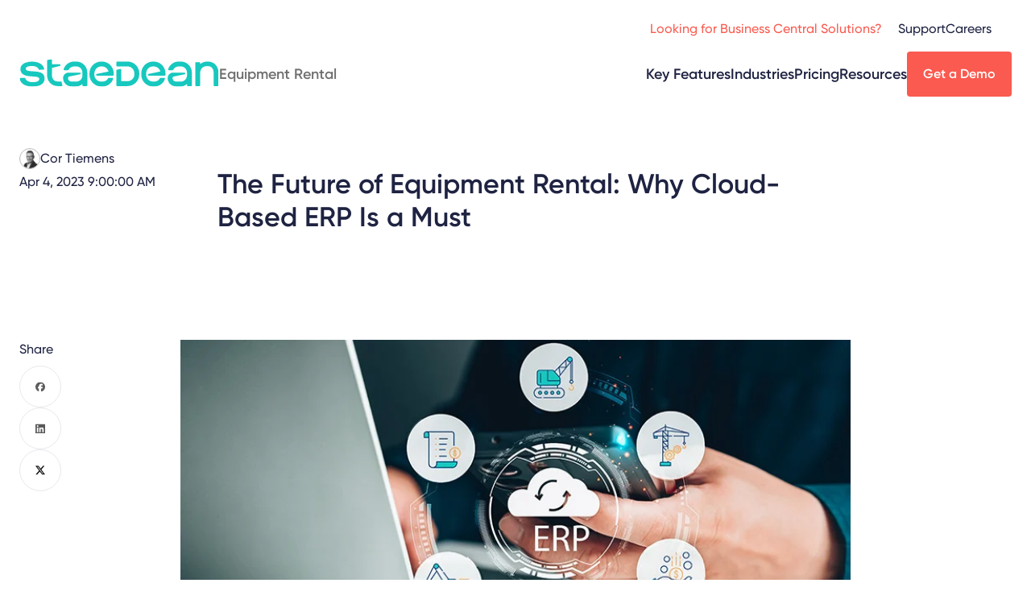

--- FILE ---
content_type: text/html; charset=UTF-8
request_url: https://staedean.com/rental/blog/what-cloud-means-to-your-rental-business
body_size: 11237
content:
<!doctype html><html class="lang-en" lang="en"><head>
    <meta charset="utf-8">
    <title>Cloud-Based ERP: Everything Equipment Rental Companies Must Know</title>
    <link rel="icon" type="image/png" href="https://staedean.com/hubfs/Dev-assets/favicon-96x96.png" sizes="96x96">
    <link rel="shortcut icon" href="https://staedean.com/hubfs/Dev-assets/favicon.ico">

    <meta name="description" content="Here's everything equipment rental companies must know about cloud-based rental ERP software—its importance, benefits, and future-proofing capabilities.">
    
    
    <script type="application/ld+json">
{
  "mainEntityOfPage" : {
    "@type" : "WebPage",
    "@id" : "https://staedean.com/rental/blog/what-cloud-means-to-your-rental-business"
  },
  "headline" : "Cloud-Based ERP: Everything Equipment Rental Companies Must Know",
  "datePublished" : "April 4, 2023 7:00:00 AM Z",
  "dateModified" : "March 4, 2025 7:45:05 AM Z",
  "publisher" : {
    "name" : "STAEDEAN",
    "logo" : {
      "url" : "https://2697631.fs1.hubspotusercontent-na1.net/hubfs/2697631/staedean-logo-teal.svg",
      "@type" : "ImageObject"
    },
    "@type" : "Organization"
  },
  "@context" : "https://schema.org",
  "@type" : "WebPage"
}
</script>
    
    
    
    
    <meta name="viewport" content="width=device-width, initial-scale=1">

    
    <meta property="og:description" content="Here's everything equipment rental companies must know about cloud-based rental ERP software—its importance, benefits, and future-proofing capabilities.">
    <meta property="og:title" content="Cloud-Based ERP: Everything Equipment Rental Companies Must Know">
    <meta name="twitter:description" content="Here's everything equipment rental companies must know about cloud-based rental ERP software—its importance, benefits, and future-proofing capabilities.">
    <meta name="twitter:title" content="Cloud-Based ERP: Everything Equipment Rental Companies Must Know">

    

    
    <style>
a.cta_button{-moz-box-sizing:content-box !important;-webkit-box-sizing:content-box !important;box-sizing:content-box !important;vertical-align:middle}.hs-breadcrumb-menu{list-style-type:none;margin:0px 0px 0px 0px;padding:0px 0px 0px 0px}.hs-breadcrumb-menu-item{float:left;padding:10px 0px 10px 10px}.hs-breadcrumb-menu-divider:before{content:'›';padding-left:10px}.hs-featured-image-link{border:0}.hs-featured-image{float:right;margin:0 0 20px 20px;max-width:50%}@media (max-width: 568px){.hs-featured-image{float:none;margin:0;width:100%;max-width:100%}}.hs-screen-reader-text{clip:rect(1px, 1px, 1px, 1px);height:1px;overflow:hidden;position:absolute !important;width:1px}
</style>

<link rel="stylesheet" href="https://staedean.com/hubfs/hub_generated/template_assets/1/169152225314/1769011363874/template_blogList.min.css">
<link rel="stylesheet" href="https://staedean.com/hubfs/hub_generated/template_assets/1/170866821739/1769011362649/template_tplBlog.min.css">
<link rel="stylesheet" href="https://staedean.com/hubfs/hub_generated/template_assets/1/169154207065/1769011363955/template_layout.min.css">
<link rel="stylesheet" href="https://staedean.com/hubfs/hub_generated/template_assets/1/169152023938/1769011358229/template_main.min.css">


<link rel="stylesheet" href="https://staedean.com/hubfs/hub_generated/module_assets/1/169151619074/1768832444255/module_header.min.css">
<link rel="stylesheet" href="https://staedean.com/hubfs/hub_generated/template_assets/1/169154206751/1769011365104/template_pageHeader.min.css">
<link rel="stylesheet" href="https://staedean.com/hubfs/hub_generated/template_assets/1/169152216208/1769011363446/template_cta.min.css">
<link rel="stylesheet" href="https://staedean.com/hubfs/hub_generated/template_assets/1/169152225316/1769011364325/template_breadcrumbs.min.css">
<link rel="stylesheet" href="https://staedean.com/hubfs/hub_generated/template_assets/1/169154206757/1769011371698/template_video.min.css">
<link rel="stylesheet" href="https://staedean.com/hubfs/hub_generated/template_assets/1/194313000052/1769011361361/template_videoYt.min.css">
<link rel="stylesheet" href="https://staedean.com/hubfs/hub_generated/template_assets/1/169151619100/1769011364987/template_banner.min.css">
<link rel="stylesheet" href="https://staedean.com/hubfs/hub_generated/template_assets/1/169152023814/1769011370969/template_uspList.min.css">
<link rel="stylesheet" href="https://staedean.com/hubfs/hub_generated/template_assets/1/169152020400/1769011368782/template_form.min.css">
    <script type="application/ld+json">
{
  "mainEntityOfPage" : {
    "@type" : "WebPage",
    "@id" : "https://staedean.com/rental/blog/what-cloud-means-to-your-rental-business"
  },
  "author" : {
    "name" : "Cor Tiemens",
    "url" : "https://staedean.com/rental/blog/author/cor-tiemens",
    "@type" : "Person"
  },
  "headline" : "Cloud-Based ERP: Everything Equipment Rental Companies Must Know",
  "datePublished" : "2023-04-04T07:00:00.000Z",
  "dateModified" : "2025-03-04T07:45:05.146Z",
  "publisher" : {
    "name" : "STAEDEAN",
    "logo" : {
      "url" : "https://staedean.com/hubfs/General/Logos/Staedean-logo-320x80.png",
      "@type" : "ImageObject"
    },
    "@type" : "Organization"
  },
  "@context" : "https://schema.org",
  "@type" : "BlogPosting",
  "image" : [ "https://staedean.com/hubfs/Equipment-Rental/Blog%20banners/Cloud-Based%20Rental%20ERP%20Software-%20The%20What%2c%20Why%2c%20and%20Benefits.jpg" ]
}
</script>


    

<!-- Google Tag Manager -->
<script>(function(w,d,s,l,i){w[l]=w[l]||[];w[l].push({'gtm.start':
new Date().getTime(),event:'gtm.js'});var f=d.getElementsByTagName(s)[0],
j=d.createElement(s),dl=l!='dataLayer'?'&l='+l:'';j.async=true;j.src=
'https://www.googletagmanager.com/gtm.js?id='+i+dl;f.parentNode.insertBefore(j,f);
})(window,document,'script','dataLayer','GTM-5WK7BV');</script>
<!-- End Google Tag Manager -->
<meta name="google-site-verification" content="huQAWxUscyC_Qs6N_WUcgS1964WdVwWJIYs1X6Vcz70">
<script type="application/ld+json">
    {
      "@context" : "https://schema.org",
      "@type" : "WebSite",
      "name" : "STAEDEAN",
      "url" : "https://staedean.com/"
    }
  </script>
<script type="application/ld+json">
    {
      "@context" : "https://schema.org",
      "@type" : "Brand",
      "name" : "STAEDEAN",
      "logo": "https://staedean.com/hubfs/raw_assets/public/StaedeanTheme/images/staedean-logo-teal.svg",
      "url" : "https://staedean.com/"
    }
  </script>

<meta property="og:image" content="https://staedean.com/hubfs/Equipment-Rental/Blog%20banners/Cloud-Based%20Rental%20ERP%20Software-%20The%20What%2c%20Why%2c%20and%20Benefits.jpg">
<meta property="og:image:width" content="800">
<meta property="og:image:height" content="420">
<meta property="og:image:alt" content="Cloud-based equipment rental ERP with the different rental processes it can handle">
<meta name="twitter:image" content="https://staedean.com/hubfs/Equipment-Rental/Blog%20banners/Cloud-Based%20Rental%20ERP%20Software-%20The%20What%2c%20Why%2c%20and%20Benefits.jpg">
<meta name="twitter:image:alt" content="Cloud-based equipment rental ERP with the different rental processes it can handle">

<meta property="og:url" content="https://staedean.com/rental/blog/what-cloud-means-to-your-rental-business">
<meta name="twitter:card" content="summary_large_image">

<link rel="canonical" href="https://staedean.com/rental/blog/what-cloud-means-to-your-rental-business">

<meta property="og:type" content="article">
<link rel="alternate" type="application/rss+xml" href="https://staedean.com/rental/blog/rss.xml">
<meta name="twitter:domain" content="staedean.com">
<script src="//platform.linkedin.com/in.js" type="text/javascript">
    lang: en_US
</script>

<meta http-equiv="content-language" content="en">








    
    
  <meta name="generator" content="HubSpot"></head>
  <body class="">
    <div id="site" class="  hs-content-id-173080546090 hs-blog-post hs-blog-id-172215743266">
    
      <div id="hs_cos_wrapper_module_17145957239038" class="hs_cos_wrapper hs_cos_wrapper_widget hs_cos_wrapper_type_module" style="" data-hs-cos-general-type="widget" data-hs-cos-type="module">










  
  
  
        
      
        
        
  
  

        
        

        

        

        
        
          
        

        
          
        
      
        
        
  
  

        
        

        

        

        
        

        
      
        
        
  
  

        
        

        

        

        
        

        
      
        
        
  
  

        
        

        

        

        
        

        
      
    
  
    
  
    
  
    
  
    
  






<header id="siteHeader">
  <div class="navBottom">
    <div class="siteLabel">
      <a href="/"><img src="https://staedean.com/hubfs/raw_assets/public/StaedeanTheme/images/staedean-logo-teal.svg" alt="Staedean"></a>
      
        <span class="pageTitle">Equipment&nbsp;Rental</span>
      
    </div>

    <div class="navMain">
      
  

  
    
  
    <ul>
      
        <li>
          <a href="">Key Features</a>
          
            
            <ul>
              
                <li>
                  <a href="https://staedean.com/rental/feature/equipment-fleet-management-software">Fleet&nbsp;Management</a>
                  
                </li>
              
                <li>
                  <a href="https://staedean.com/rental/feature/rental-asset-management-software">Asset&nbsp;Management</a>
                  
                </li>
              
                <li>
                  <a href="https://staedean.com/rental/feature/rental-invoicing-software">Complex&nbsp;Pricing&nbsp;&amp;&nbsp;Invoicing</a>
                  
                </li>
              
                <li>
                  <a href="https://staedean.com/rental/industry/cloud-based-rental-software">Supply&nbsp;Chain&nbsp;Management</a>
                  
                </li>
              
                <li>
                  <a href="https://staedean.com/rental/feature/equipment-maintenance-software">Service &amp; Maintenance</a>
                  
                </li>
              
                <li>
                  <a href="https://staedean.com/rental/feature/equipment-planning-software">Planning &amp; Dispatching</a>
                  
                </li>
              
                <li>
                  <a href="https://staedean.com/rental/feature/rental-inventory-software">Inventory Management</a>
                  
                </li>
              
                <li>
                  <a href="https://staedean.com/rental/feature/rental-accounting-software">Accounting</a>
                  
                </li>
              
            </ul>
          
        </li>
      
        <li>
          <a href="">Industries</a>
          
            
            <ul>
              
                <li>
                  <a href="https://staedean.com/rental/industry/crane-rental-software">Cranes</a>
                  
                </li>
              
                <li>
                  <a href="https://staedean.com/rental/industry/oilfield-rental-software">Oil &amp; Gas</a>
                  
                </li>
              
                <li>
                  <a href="https://staedean.com/rental/industry/construction-equipment-rental-software">Heavy&nbsp;Equipment&nbsp;&amp;&nbsp;Construction</a>
                  
                </li>
              
                <li>
                  <a href="https://staedean.com/rental/industry/medical-equipment-rental-software">High-Tech &amp; Medical</a>
                  
                </li>
              
                <li>
                  <a href="https://staedean.com/rental/industry/truck-and-trailer-rental-software">Truck &amp; Trailer Rental</a>
                  
                </li>
              
            </ul>
          
        </li>
      
        <li>
          <a href="https://staedean.com/pricing/equipment-rental-solution">Pricing</a>
          
        </li>
      
        <li>
          <a href="">Resources</a>
          
            
            <ul>
              
                <li>
                  <a href="https://staedean.com/rental/blog">Blogs</a>
                  
                </li>
              
                <li>
                  <a href="https://staedean.com/resources/guided-product-tours?filter=software_of_interest-171606891590%3Bcontent_type-191049109888">Guided&nbsp;Product&nbsp;Tour</a>
                  
                </li>
              
                <li>
                  <a href="https://staedean.com/rental/resources/brochures-and-guides">Brochures&nbsp;&amp;&nbsp;Guides</a>
                  
                </li>
              
                <li>
                  <a href="https://staedean.com/rental/resources/case-studies">Case Studies</a>
                  
                </li>
              
                <li>
                  <a href="https://events.staedean.com/">Videos &amp; Webinars</a>
                  
                </li>
              
            </ul>
          
        </li>
      
    </ul>
   

  

    </div>
    
    
      
    
      
        
    
    
    

    <div class="cta primary medium">
        
            
     <a href="https://staedean.com/rental/get-a-demo" rel="" target="">
         Get a Demo
     </a>

        
    </div>

      
    
      
    
      
    
      
    
    
    <div class="mobileMenuButton">
      <a href="#" id="menuButton"><span>Menu</span></a>
    </div>
  </div>

  <div class="navTop">
    
    <div class="navSecondary">
      
  <ul>
    
    
      <li>
        <a href="https://bc.staedean.com/">Looking for Business Central Solutions?</a>
        
      </li>
    
      <li>
        <a href="">Support</a>
        
          <ul>
            <li><a href="https://staedean.com/contact-us#tab--2">Contact Support</a></li>
          
        
          
            <li><a href="https://staedean.com/support-plans">Support Plans</a></li>
          
        
          
            <li><a href="https://staedean.com/documentation-and-release-information#legal">Legal</a></li>
          
        
          
            <li><a href="https://staedean.com/documentation-and-release-information">Documentation&nbsp;&amp;&nbsp;Release&nbsp;Info</a></li>
          </ul>
        
      </li>
    
      <li>
        <a href="https://careers.staedean.com/">Careers</a>
        
      </li>
    
  </ul>

    </div>
    
    <div class="navTertiary">
      
  <div class="search">
    <a id="searchToggle"><span>Toggle search</span></a>
    <form data-hs-do-not-collect="true" class="search__form" action="/hs-search-results">
      <span class="icon icon-close"></span>
      <input role="combobox" aria-expanded="false" aria-controls="autocomplete-results" aria-label="" type="search" class="search__input" id="module_17145957239038-input" name="q" autocomplete="off" aria-autocomplete="list" placeholder="">
      <input type="submit" hidden>
    </form>
  </div>

    </div>
  </div>
  
  <div class="navMobile">
    <div class="closeButton"><a href="#" id="closeButton"><span>Close</span></a></div>
    
    <div class="navMain">
      
  

  
    
  
    <ul>
      
        <li>
          <a href="">Key Features</a>
          
            
            <ul>
              
                <li>
                  <a href="https://staedean.com/rental/feature/equipment-fleet-management-software">Fleet&nbsp;Management</a>
                  
                </li>
              
                <li>
                  <a href="https://staedean.com/rental/feature/rental-asset-management-software">Asset&nbsp;Management</a>
                  
                </li>
              
                <li>
                  <a href="https://staedean.com/rental/feature/rental-invoicing-software">Complex&nbsp;Pricing&nbsp;&amp;&nbsp;Invoicing</a>
                  
                </li>
              
                <li>
                  <a href="https://staedean.com/rental/industry/cloud-based-rental-software">Supply&nbsp;Chain&nbsp;Management</a>
                  
                </li>
              
                <li>
                  <a href="https://staedean.com/rental/feature/equipment-maintenance-software">Service &amp; Maintenance</a>
                  
                </li>
              
                <li>
                  <a href="https://staedean.com/rental/feature/equipment-planning-software">Planning &amp; Dispatching</a>
                  
                </li>
              
                <li>
                  <a href="https://staedean.com/rental/feature/rental-inventory-software">Inventory Management</a>
                  
                </li>
              
                <li>
                  <a href="https://staedean.com/rental/feature/rental-accounting-software">Accounting</a>
                  
                </li>
              
            </ul>
          
        </li>
      
        <li>
          <a href="">Industries</a>
          
            
            <ul>
              
                <li>
                  <a href="https://staedean.com/rental/industry/crane-rental-software">Cranes</a>
                  
                </li>
              
                <li>
                  <a href="https://staedean.com/rental/industry/oilfield-rental-software">Oil &amp; Gas</a>
                  
                </li>
              
                <li>
                  <a href="https://staedean.com/rental/industry/construction-equipment-rental-software">Heavy&nbsp;Equipment&nbsp;&amp;&nbsp;Construction</a>
                  
                </li>
              
                <li>
                  <a href="https://staedean.com/rental/industry/medical-equipment-rental-software">High-Tech &amp; Medical</a>
                  
                </li>
              
                <li>
                  <a href="https://staedean.com/rental/industry/truck-and-trailer-rental-software">Truck &amp; Trailer Rental</a>
                  
                </li>
              
            </ul>
          
        </li>
      
        <li>
          <a href="https://staedean.com/pricing/equipment-rental-solution">Pricing</a>
          
        </li>
      
        <li>
          <a href="">Resources</a>
          
            
            <ul>
              
                <li>
                  <a href="https://staedean.com/rental/blog">Blogs</a>
                  
                </li>
              
                <li>
                  <a href="https://staedean.com/resources/guided-product-tours?filter=software_of_interest-171606891590%3Bcontent_type-191049109888">Guided&nbsp;Product&nbsp;Tour</a>
                  
                </li>
              
                <li>
                  <a href="https://staedean.com/rental/resources/brochures-and-guides">Brochures&nbsp;&amp;&nbsp;Guides</a>
                  
                </li>
              
                <li>
                  <a href="https://staedean.com/rental/resources/case-studies">Case Studies</a>
                  
                </li>
              
                <li>
                  <a href="https://events.staedean.com/">Videos &amp; Webinars</a>
                  
                </li>
              
            </ul>
          
        </li>
      
    </ul>
   

  

    </div>
    
    <div class="navSecondary">
      
  <ul>
    
    
      <li>
        <a href="https://bc.staedean.com/">Looking for Business Central Solutions?</a>
        
      </li>
    
      <li>
        <a href="">Support</a>
        
          <ul>
            <li><a href="https://staedean.com/contact-us#tab--2">Contact Support</a></li>
          
        
          
            <li><a href="https://staedean.com/support-plans">Support Plans</a></li>
          
        
          
            <li><a href="https://staedean.com/documentation-and-release-information#legal">Legal</a></li>
          
        
          
            <li><a href="https://staedean.com/documentation-and-release-information">Documentation&nbsp;&amp;&nbsp;Release&nbsp;Info</a></li>
          </ul>
        
      </li>
    
      <li>
        <a href="https://careers.staedean.com/">Careers</a>
        
      </li>
    
  </ul>

    </div>
    
    <div class="navTertiary">
      
  <div class="search">
    <a id="searchToggle"><span>Toggle search</span></a>
    <form data-hs-do-not-collect="true" class="search__form" action="/hs-search-results">
      <span class="icon icon-close"></span>
      <input role="combobox" aria-expanded="false" aria-controls="autocomplete-results" aria-label="" type="search" class="search__input" id="module_17145957239038-input" name="q" autocomplete="off" aria-autocomplete="list" placeholder="">
      <input type="submit" hidden>
    </form>
  </div>

    </div>
  </div>
</header></div>
    


      

      <main id="main-content" class="body-container-wrapper">
        
    

<article class="blogDetail">
        <div class="blogHeader">
            <div class="row1">
                






    <section class="pageHeader display-left hideDash   ">
      
      
        
    <div class="main display-left   ">
      <div class="wrap">
      
        <header>
          
          
          
            <h1 class="heading"><span id="hs_cos_wrapper_name" class="hs_cos_wrapper hs_cos_wrapper_meta_field hs_cos_wrapper_type_text" style="" data-hs-cos-general-type="meta_field" data-hs-cos-type="text">The Future of Equipment Rental: Why Cloud-Based ERP Is a Must</span></h1>
          
        </header>
      
      
      
    </div>
    
      </div>
  
      
    </section>

    
  
                <div class="props">
                    <div class="meta">
                        <div class="spec author">
                            <div class="value">
                            
                                <img class="author__image" src="https://staedean.com/hubfs/Rental-and-Lease/Images/Blog/Blog-Authors/Cor%20Tiemens.png" alt="Cor Tiemens">
                            
                                Cor Tiemens
                            </div>
                        </div>
                        <div class="spec date">
                            <div class="value">Apr 4, 2023 9:00:00 AM</div>
                        </div>
                    </div>
                    

                </div>
            </div>
            <div class="row2">
                <div class="share">
                    <h3 class="heading">Share</h3>
                    <ul>
                        <li class="facebook"><a href="https://www.facebook.com/sharer/sharer.php?u=https://staedean.com/rental/blog/what-cloud-means-to-your-rental-business" onclick="window.open(this.href, 'facebookwindow','left=20,top=20,width=600,height=700,toolbar=0,resizable=1'); return false;"><span>Facebook</span></a></li>
                        <li class="linkedin"><a href="https://www.linkedin.com/shareArticle?url=https://staedean.com/rental/blog/what-cloud-means-to-your-rental-business" onclick="window.open(this.href, 'linkedinwindow','left=20,top=20,width=600,height=700,toolbar=0,resizable=1'); return false;"><span>LinkedIn</span></a></li>
                        <li class="x"><a href="https://x.com/intent/tweet?text=https://staedean.com/rental/blog/what-cloud-means-to-your-rental-business" onclick="window.open(this.href, 'twitterwindow','left=20,top=20,width=600,height=300,toolbar=0,resizable=1'); return false;"><span>X</span></a></li>
                    </ul>
                </div>
                <picture>
                    <img src="https://staedean.com/hs-fs/hubfs/Equipment-Rental/Blog%20banners/Cloud-Based%20Rental%20ERP%20Software-%20The%20What%2c%20Why%2c%20and%20Benefits.jpg?width=800&amp;name=Cloud-Based%20Rental%20ERP%20Software-%20The%20What%2c%20Why%2c%20and%20Benefits.jpg" alt="Cloud-based equipment rental ERP with the different rental processes it can handle" width="800" loading="eager" srcset="https://staedean.com/hs-fs/hubfs/Equipment-Rental/Blog%20banners/Cloud-Based%20Rental%20ERP%20Software-%20The%20What%2c%20Why%2c%20and%20Benefits.jpg?width=400&amp;name=Cloud-Based%20Rental%20ERP%20Software-%20The%20What%2c%20Why%2c%20and%20Benefits.jpg 400w, https://staedean.com/hs-fs/hubfs/Equipment-Rental/Blog%20banners/Cloud-Based%20Rental%20ERP%20Software-%20The%20What%2c%20Why%2c%20and%20Benefits.jpg?width=800&amp;name=Cloud-Based%20Rental%20ERP%20Software-%20The%20What%2c%20Why%2c%20and%20Benefits.jpg 800w, https://staedean.com/hs-fs/hubfs/Equipment-Rental/Blog%20banners/Cloud-Based%20Rental%20ERP%20Software-%20The%20What%2c%20Why%2c%20and%20Benefits.jpg?width=1200&amp;name=Cloud-Based%20Rental%20ERP%20Software-%20The%20What%2c%20Why%2c%20and%20Benefits.jpg 1200w, https://staedean.com/hs-fs/hubfs/Equipment-Rental/Blog%20banners/Cloud-Based%20Rental%20ERP%20Software-%20The%20What%2c%20Why%2c%20and%20Benefits.jpg?width=1600&amp;name=Cloud-Based%20Rental%20ERP%20Software-%20The%20What%2c%20Why%2c%20and%20Benefits.jpg 1600w, https://staedean.com/hs-fs/hubfs/Equipment-Rental/Blog%20banners/Cloud-Based%20Rental%20ERP%20Software-%20The%20What%2c%20Why%2c%20and%20Benefits.jpg?width=2000&amp;name=Cloud-Based%20Rental%20ERP%20Software-%20The%20What%2c%20Why%2c%20and%20Benefits.jpg 2000w, https://staedean.com/hs-fs/hubfs/Equipment-Rental/Blog%20banners/Cloud-Based%20Rental%20ERP%20Software-%20The%20What%2c%20Why%2c%20and%20Benefits.jpg?width=2400&amp;name=Cloud-Based%20Rental%20ERP%20Software-%20The%20What%2c%20Why%2c%20and%20Benefits.jpg 2400w" sizes="(max-width: 800px) 100vw, 800px"> 
                </picture>
            </div>
        </div>
        <div class="blogMain">
            
            <div class="navAnchor" id="navBlogAnchor">
                <div class="wrap">
                    <h6 class="heading">Table of contents</h6>
                    <ul></ul>
                </div>
            </div>
            
            <div class="content">
                <div class="mainContent textblock">
                    <span id="hs_cos_wrapper_post_body" class="hs_cos_wrapper hs_cos_wrapper_meta_field hs_cos_wrapper_type_rich_text" style="" data-hs-cos-general-type="meta_field" data-hs-cos-type="rich_text"><p style="font-size: 18px;">It’s the era of digital transformation, and there are no two ways about it. With technological advancements driving the equipment rental landscape, rental companies must embrace the cloud to stay competitive.</p>
<h2><!--more--></h2>
<p style="font-size: 18px;">But what is cloud software, and how does it impact the equipment rental industry?</p>
<p style="font-size: 18px;">Cloud technology can potentially transform your rental business end-to-end with automation and flexibility.&nbsp;</p>
<p style="font-size: 18px;">This blog will share what the cloud means for you as an equipment rental company looking to become digitally mature.</p>
<p style="font-size: 18px;">We will cover the following:</p>
<ul style="font-size: 18px;">
<li><a href="#what-is-cloud-based-ERP-software" rel="noopener">What does cloud-based ERP software mean?</a></li>
<li><a href="#rental-companies-move-to-cloud" rel="noopener">Why are equipment rental companies moving to the cloud?</a></li>
<li><a href="#why-should-rental-companies-move-to-cloud" rel="noopener">Why should you transition to cloud-based rental ERP software?</a></li>
<li><a href="#benefits-of-cloud-erp" rel="noopener">6 quick benefits cloud ERP software offers rental companies</a></li>
<li><a href="#get-started-with-cloud" rel="noopener">How can you get started with cloud ERP?</a></li>
</ul>
<a id="what-is-cloud-based-ERP-software" data-hs-anchor="true"></a>
<h2 style="font-size: 24px; font-weight: bold;">What does cloud-based ERP software mean?</h2>
<p>Cloud-based software refers to delivering services that are stored, managed, and available through the internet. These services include software programs, applications, databases, and servers.</p>
<p>Cloud ERP is Enterprise Resource Planning software available and accessible online. Revolutionizing information technology, cloud ERP is a shift from the traditional way businesses perceive IT resources.</p>
<p>Rather than storing data in a single physical location such as a hard drive or local storage device, cloud ERP software can store and maintain data in a remote database in an offsite and secure location.&nbsp;For instance, Microsoft offers ERP solutions on Azure with the highest security levels.</p>
<p>Users with an internet connection can access the services or software programs at any given time and location, allowing for greater flexibility and scalability.</p>
<a id="rental-companies-move-to-cloud" data-hs-anchor="true"></a>
<h2 style="font-size: 24px; font-weight: bold;">Why are equipment rental companies moving to the cloud?</h2>
<p>Every equipment rental business must be able to track their equipment across various locations, plan and schedule reservations, invoice customers, maintain equipment, analyze profitability, and reduce downtime.<br><br>Before we were enjoying the benefits of cloud technology, rental companies had to rely on bespoke, specialized systems or custom software which required an upgrade every few years. Separate software systems were purchased from multiple providers to support different functions in your business, increasing internal expenses around maintenance.<br><br>Fearing the hindrance these upgrades bring onto <a href="/rental/blog/managing-daily-rental-operations-dynarent-dynamics-365" rel="noopener">daily operations</a>, most rental companies would postpone or avoid the upgrades, missing using new features.<br><br>Cloud technology has put all challenges related to software upgrades and re-implementations out the window.<br><br>By consolidating rental operations on a single technology with automated and digital processes, the cloud has proven to be a transformational solution for the rental market.<br><br>The speed of scalability coupled with the COVID-19 pandemic drives cloud adoption on an upward trajectory, anticipating a <a href="https://www.businesswire.com/news/home/20220307005454/en/Worldwide-Cloud-Computing-Market-2022-2030-Market-is-Expected-to-Reach-USD-1554.94-billion-by-2030-Registering-a-CAGR-of-15.7---ResearchAndMarkets.com" rel="noopener" target="_blank">CAGR of 15.7%</a> till 2030—and rental companies are happily adopting it.<br><br>Today, the need for remote work and scalability has become more crucial than ever, making cloud technology a realistic and economical option for rental companies.<br><br>By moving to the cloud, rental companies swiftly address the following challenges:</p>
<ul>
<li style="color: #0e101a;"><span style="color: #243951; font-size: 18px;">Error-prone manual operations</span></li>
<li style="color: #0e101a;"><span style="color: #243951; font-size: 18px;">Scattered data and documentation</span></li>
<li style="color: #0e101a;"><span style="color: #243951; font-size: 18px;">Upgrade and maintenance issues</span></li>
<li style="color: #0e101a;"><span style="color: #243951; font-size: 18px;">User adoption and training challenges</span></li>
<li style="color: #0e101a;"><span style="color: #243951; font-size: 18px;">Extensive integration with siloed systems</span></li>
<li style="color: #0e101a;"><span style="color: #243951; font-size: 18px;">Limited ability to scale and grow</span></li>
<li style="color: #0e101a;"><span style="color: #243951; font-size: 18px;">Risks of operational downtime</span></li>
</ul>
<a id="why-should-rental-companies-move-to-cloud" data-hs-anchor="true"></a>
<h2 style="font-weight: bold; font-size: 24px;"><span style="color: #243951;">Why should you transition to cloud-based rental ERP software?</span></h2>
<p>To this date, many equipment rental businesses still run multiple siloed software and use manual spreadsheets for record-keeping and equipment tracking. The problem with this approach is that operations run reactively based on historical data instead of real-time feedback.<br><br>The above-discussed challenges persist, and gradually the business won’t have the resources to expand or meet customer demands.<br><br>If you want to avoid the risk of your rental business going obsolete with the competition too far ahead to catch up to, start thinking about cloud migration.<br><br>With a more centralized approach to storing, accessing, managing, and sharing data, cloud software makes the life of everyone in your business easier. Transitioning to the cloud is also easy and affordable, as you do not have to rewrite your system.<br><br>A cloud-based ERP software can <a href="/rental/blog/standard-business-processes-equipment-rental-microsoft-dynamics-365" rel="noopener">standardize processes</a> and manage your entire rental lifecycle, operations, administration, and finances in one system. Offering easy user adoption with uniform systems, it ensures your software always runs on the latest version.</p>
<h2 style="font-weight: bold; font-size: 24px;"><span style="color: #243951;">6 quick benefits cloud ERP software offers rental companies</span></h2>
<p>&nbsp;</p>
<h3 style="margin-top: 0cm; margin-right: 0cm; margin-bottom: 12pt; padding-left: 0cm; font-size: 20px;"><span style="color: #243951;"><strong>1. Lowered costs in infrastructure and workforce<br></strong></span></h3>
<p>Cloud solutions are cost-effective, easy-to-install and don't require coding support. It eliminates the capital expense of buying hardware, saving extensive upfront costs, including infrastructure, IT staff, system maintenance, and upgrades.</p>
<p>&nbsp;</p>
<h3 style="margin-top: 0cm; margin-right: 0cm; margin-bottom: 12pt; padding-left: 0cm; font-size: 20px;"><span style="color: #243951;"><strong>2. Data Security and Protection<br></strong></span></h3>
<p>With cloud ERP, you are guaranteed data security as your data is secured across multiple servers. You don’t have to worry about losing your data, as the data is regularly backed up, ensuring business continuity.</p>
<p>&nbsp;</p>
<h3 style="margin-top: 0cm; margin-right: 0cm; margin-bottom: 12pt; padding-left: 0cm; font-size: 20px;"><span style="color: #243951;"><strong>3. Flexibility to scale the system based on the need<br></strong></span></h3>
<p>Cloud-based ERP provides more flexibility for equipment rental companies than on-premises software. Users can swiftly scale up or down based on the changing business requirements. Information exchange and communication are smoother with data access just an internet connection away.</p>
<p>&nbsp;</p>
<h3 style="margin-top: 0cm; margin-right: 0cm; margin-bottom: 12pt; padding-left: 0cm; font-size: 20px;"><strong>4. Access to real-time data anytime, anywhere</strong></h3>
<p>All users have instant access to updated data and applications as the cloud ERP software is hosted centrally. Information can be accessed from any location at any time, as cloud ERP is built for <a href="/rental/blog/benefits-of-managing-field-service-dynarent-mobile-app" rel="noopener">mobility</a> and connects all your data in one platform.</p>
<p>&nbsp;</p>
<h3 style="margin-top: 0cm; margin-right: 0cm; margin-bottom: 12pt; padding-left: 0cm; font-size: 20px; font-weight: bold;"><span style="color: #243951; background-color: white;">5. Futureproofing technology with regular updates </span></h3>
<p>Any new releases of cloud-based ERP software are often delivered automatically, without downtime. Rental businesses can have a future-proof solution running on the most up-to-date system possible and benefit from the new features at no additional cost.</p>
<p>&nbsp;</p>
<h3 style="margin-top: 0cm; margin-right: 0cm; margin-bottom: 12pt; padding-left: 0cm; font-size: 20px; font-weight: bold;">6. Analytics and Business Intelligence</h3>
<p>Cloud ERP offers exciting <a href="/rental/blog/rental-analytics-dynamics-365-benefits" rel="noopener">analytics and reporting</a> to measure asset performance, utilization rates, and booking trends, among other critical metrics. With the ability to access, analyze, and visualize data in the cloud, you can better optimize your rental operations and boost profitability.</p>
<table style="border-collapse: collapse; table-layout: fixed; margin-left: auto; margin-right: auto; border: 1px solid #99acc2;">
<tbody>
<tr>
<td style="border: solid windowtext 1.0pt;" width="638">
<p>Related reading: <a href="/rental/blog/cloud-based-equipment-rental-software-versus-local-equipment-rental-software" rel="noopener">Which Option Is Better? Cloud-Based Equipment Rental Software versus Local Rental Software</a></p>
</td>
</tr>
</tbody>
</table>
<a id="get-started-with-cloud" data-hs-anchor="true"></a>
<h2 style="font-size: 24px; font-weight: bold;"><span style="color: #243951; background-color: white;">How can you get started with cloud ERP?</span></h2>
<p>When evaluating a solution for your business, do the following:</p>
<ul>
<li><span style="font-size: 18px;"><span style="color: black;"><span style="color: #243951;">Identify the specific needs of your rental business by creating a comprehensive list of</span> </span><a href="/rental/blog/features-consider-equipment-rental-software" rel="noopener">software features</a><span style="color: black;"> <span style="color: #243951;">and requirements.</span></span></span></li>
<li><span style="color: #243951; font-size: 18px;">Collaborate with different teams in your business to identify problem areas and challenging processes which require automation.</span></li>
<li><span style="color: #243951; font-size: 18px;">Research your solution options based on your business criteria and needs.</span></li>
<li><span style="color: #243951; font-size: 18px;">Evaluate the different options and analyze them against a predefined set of parameters (such as budget, implementation, ERP, etc.).</span></li>
</ul>
<p>Moving to the cloud can be intimidating, but it can become a smooth journey with the right solution and ISV by your side. Not all providers offer the same level of expertise, so it is essential to do extensive research and compare the list of requirements with each offering.<br><br>We at STAEDEAN have been in the equipment rental industry for nearly two decades. Having interacted with thousands of rental businesses around the globe, we know what works and can help you on the journey to embracing cloud ERP.</p>
<p>We also deliver cloud-based software to rental companies with <a href="/rental/equipment-rental-software" rel="noopener">STAEDEAN Equipment Rental Solution</a>, an AI-powered software solution embedded in Microsoft Dynamics 365 Finance and Supply Chain Management.<br><br>Start your cloud journey by exploring the factsheet below and discover a comprehensive software solution designed to streamline your end-to-end operations.</p></span>
                </div>
                <span id="hs_cos_wrapper_body" class="hs_cos_wrapper hs_cos_wrapper_widget_container hs_cos_wrapper_type_widget_container" style="" data-hs-cos-general-type="widget_container" data-hs-cos-type="widget_container"><div id="hs_cos_wrapper_widget_173080546091" class="hs_cos_wrapper hs_cos_wrapper_widget hs_cos_wrapper_type_module" style="" data-hs-cos-general-type="widget" data-hs-cos-type="module">






  
  <div class="bannerWrap">
  
    <section data-title="Get started with cloud-based ERP today!" class="banner  ">
      <img class="background-sphere top left" src="https://staedean.com/hubfs/raw_assets/public/StaedeanTheme/images/sprites/sphere-teal-full.svg" alt="Background sphere">
      <img class="background-sphere bottom right" src="https://staedean.com/hubfs/raw_assets/public/StaedeanTheme/images/sprites/sphere-blue-full.svg" alt="Background sphere">
      
      

      <header>
        <h2 class="heading">Get started with cloud-based ERP today!</h2>
      </header>
      
        <div class="main">
          
          
        </div>
      
      
        <footer>
          
    
    
    

    <div class="cta primary medium">
        
            
     <a href="https://staedean.com/rental/resources/staedean-rental-management-dynamics-365-factsheet" rel="" target="">
         Download the factsheet
     </a>

        
    </div>

        </footer>
      
    </section>
    
  </div>
</div></span>
            </div>
        </div>
        <div class="blogFooter">
            <div class="meta">
                <div class="spec author">
                    <div class="value">
                        
                            <img class="author__image" src="https://staedean.com/hubfs/Rental-and-Lease/Images/Blog/Blog-Authors/Cor%20Tiemens.png" alt="Cor Tiemens">
                        

                        <div class="author__details">
                            <div class="author__name">
                                <p>Cor Tiemens</p>

                                
                                <a href="https://www.linkedin.com/in/ctiemens/" target="_blank">
                                    <img src="https://staedean.com/hubfs/raw_assets/public/StaedeanTheme/images/icons/social-linkedin.svg" alt="LinkedIn" width="16" height="16">
                                </a>
                                

<!--                                -->
                            </div>
                            <p class="author__description">Rental Industry Specialist</p>
                        </div>

                        <div class="author__share desktop">
                            <div class="author__share-svg-wrapper">
                                <svg xmlns="http://www.w3.org/2000/svg" width="24" height="24" viewbox="0 0 24 24" fill="none" stroke="currentColor" stroke-width="2" stroke-linecap="round" stroke-linejoin="round">
                                    <path stroke="none" d="M0 0h24v24H0z" fill="none" />
                                    <path d="M6 12m-3 0a3 3 0 1 0 6 0a3 3 0 1 0 -6 0" />
                                    <path d="M18 6m-3 0a3 3 0 1 0 6 0a3 3 0 1 0 -6 0" />
                                    <path d="M18 18m-3 0a3 3 0 1 0 6 0a3 3 0 1 0 -6 0" />
                                    <path d="M8.7 10.7l6.6 -3.4" />
                                    <path d="M8.7 13.3l6.6 3.4" />
                                </svg>
                            </div>

                            <div class="share">
                                <ul>
                                    <li class="facebook"><a href="https://www.facebook.com/sharer/sharer.php?u=https://staedean.com/rental/blog/what-cloud-means-to-your-rental-business" onclick="window.open(this.href, 'facebookwindow','left=20,top=20,width=600,height=700,toolbar=0,resizable=1'); return false;"><span>Facebook</span></a></li>
                                    <li class="linkedin"><a href="https://www.linkedin.com/shareArticle?url=https://staedean.com/rental/blog/what-cloud-means-to-your-rental-business" onclick="window.open(this.href, 'linkedinwindow','left=20,top=20,width=600,height=700,toolbar=0,resizable=1'); return false;"><span>LinkedIn</span></a></li>
                                    <li class="x"><a href="https://x.com/intent/tweet?text=https://staedean.com/rental/blog/what-cloud-means-to-your-rental-business" onclick="window.open(this.href, 'twitterwindow','left=20,top=20,width=600,height=300,toolbar=0,resizable=1'); return false;"><span>X</span></a></li>
                                </ul>
                            </div>
                        </div>
                    </div>

                    <div class="author__share mobile">
                        <p>Share this page:</p>

                        <div class="share">
                            <ul>
                                <li class="facebook"><a href="https://www.facebook.com/sharer/sharer.php?u=https://staedean.com/rental/blog/what-cloud-means-to-your-rental-business" onclick="window.open(this.href, 'facebookwindow','left=20,top=20,width=600,height=700,toolbar=0,resizable=1'); return false;"><span>Facebook</span></a></li>
                                <li class="linkedin"><a href="https://www.linkedin.com/shareArticle?url=https://staedean.com/rental/blog/what-cloud-means-to-your-rental-business" onclick="window.open(this.href, 'linkedinwindow','left=20,top=20,width=600,height=700,toolbar=0,resizable=1'); return false;"><span>LinkedIn</span></a></li>
                                <li class="x"><a href="https://x.com/intent/tweet?text=https://staedean.com/rental/blog/what-cloud-means-to-your-rental-business" onclick="window.open(this.href, 'twitterwindow','left=20,top=20,width=600,height=300,toolbar=0,resizable=1'); return false;"><span>X</span></a></li>
                            </ul>
                        </div>
                    </div>
                </div>
            </div>
        </div>
    </article>

    

      </main>

      <footer id="siteFooter">
        
      <div id="hs_cos_wrapper_module_171485855419412" class="hs_cos_wrapper hs_cos_wrapper_widget hs_cos_wrapper_type_module" style="" data-hs-cos-general-type="widget" data-hs-cos-type="module">




  
    
  
    
  
    
  
    
  












<div class="fat">
  <div class="col-left">
    <div class="siteLabel">
      <img src="https://staedean.com/hubfs/raw_assets/public/StaedeanTheme/images/staedean-logo-teal.svg" alt="Staedean Logo">
      
    </div>
    <div class="navSocial">
      <h3 class="heading">Follow us</h3>
      
      
      <ul>
        
        <li class="x">
          <a href="https://twitter.com/STAEDEAN_Inc">x</a>
        </li>
        
      
      
        <li class="linkedin">
          <a href="https://www.linkedin.com/company/staedean">linkedin</a>
        </li>
        
      
      
        <li class="youtube">
          <a href="https://www.youtube.com/@STAEDEAN_Inc">youtube</a>
        </li>
        
      </ul>
      
      
    </div>
  </div>

  <div class="navMain">
    <ul>
    
    
      <li>
          Software of Interest
          
        
          
          <ul>
          
            <li><a href="https://staedean.com/rental/equipment-rental-software">Equipment Rental</a></li>
          
        
          
            <li><a href="https://staedean.com/life-science-software">Life Sciences</a></li>
          
        
          
            <li><a href="https://staedean.com/manufacturing/dynamics-365-manufacturing">Manufacturing</a></li>
          
        
          
            <li><a href="https://staedean.com/data/dynamics-365-data-management">Data Management</a></li>
          
          </ul>
          
        
      </li>
    
      <li>
          Resources
          
        
          
          <ul>
          
            <li><a href="https://staedean.com/blog">Blogs</a></li>
          
        
          
            <li><a href="https://staedean.com/resources/brochures-and-guides">Product Tour</a></li>
          
        
          
            <li><a href="https://staedean.com/resources/brochures-and-guides">Brochures &amp; Guides</a></li>
          
        
          
            <li><a href="https://staedean.com/resources/case-studies">Case Studies</a></li>
          
        
          
            <li><a href="https://videos.staedean.com/">Videos &amp; Webinars</a></li>
          
          </ul>
          
        
      </li>
    
      <li>
          About
          
        
          
          <ul>
          
            <li><a href="https://staedean.com/about-us">About Us</a></li>
          
        
          
            <li><a href="https://staedean.com/leadership-team">Leadership Team</a></li>
          
        
          
            <li><a href="https://staedean.com/partners">Partners</a></li>
          
        
          
            <li><a href="https://staedean.com/news">News</a></li>
          
        
          
            <li><a href="https://careers.staedean.com/">Careers</a></li>
          
          </ul>
          
        
      </li>
    
    </ul>
  </div>
</div>


<div class="supportArea">
  <section class="supportOptions">
    <header>
      <h2 class="heading">Need support?</h2>
    </header>
    <div class="main">
      <div class="nav navSub">
        <ul>
        
        
          <li>
            <a href="https://support.staedean.com/ticsm">Support portal</a>
          </li>
        
          <li>
            <a href="https://staedean.com/support-plans">Support plans</a>
          </li>
        
          <li>
            <a href="https://staedean.com/documentation-and-release-information">Documentation &amp; release info</a>
          </li>
        
        </ul>
      </div>
    </div>
  </section>
  <div class="newsletter">
  

<section class="form" data-title="Subscribe to our newsletter">
	  
    <div class="wrap">
        <header>
            
            <h2 class="heading">Subscribe to our newsletter</h2>
            
        </header>
        <div class="main">
          <span id="hs_cos_wrapper_module_171485855419412_" class="hs_cos_wrapper hs_cos_wrapper_widget hs_cos_wrapper_type_form" style="" data-hs-cos-general-type="widget" data-hs-cos-type="form"><h3 id="hs_cos_wrapper_form_938067443_title" class="hs_cos_wrapper form-title" data-hs-cos-general-type="widget_field" data-hs-cos-type="text"></h3>

<div id="hs_form_target_form_938067443"></div>









</span>
        </div>
    </div>
</section>



  </div>
</div>
<section class="global">
  
  <header>
    <h3 class="heading">We are global!</h3>
  </header>
  
  <div class="main">
    <ul>
      <li><a href="/contact-us">United States</a></li>
      <li><a href="/contact-us">Australia</a></li>
      <li><a href="/contact-us">The Netherlands</a></li>
      <li><a href="/contact-us">Italy</a></li>
      <li><a href="/contact-us">India</a></li>
    </ul>
  </div>
  <footer>          
    
    
    
    

    <div class="cta primary medium">
        
    </div>

  </footer>
</section>
<div class="legal">
  <div class="copyright">© 2026</div>
  <div class="navLegal">
    <ul>
    
    
      <li>
        <a href="https://staedean.com/privacy-policy">Privacy Policy</a>
      </li>
    
      <li>
        <a href="https://staedean.com/data-protection-measures">Data Protection Measures</a>
      </li>
    
      <li>
        <a href="https://staedean.com/quality-policy">Quality Policy</a>
      </li>
    
      <li>
        <a href="https://staedean.com/information-security-policy">Information Security Policy</a>
      </li>
    
    </ul>
  </div>
</div></div>

      </footer>

      <div id="hs_cos_wrapper_popup" class="hs_cos_wrapper hs_cos_wrapper_widget hs_cos_wrapper_type_module" style="" data-hs-cos-general-type="widget" data-hs-cos-type="module">







<dialog class="">
        <form formmethod="dialog">
            <button type="button" class="close"></button>
<!--            <header class="header">
              <img src="//2697631.fs1.hubspotusercontent-na1.net/hubfs/2697631/raw_assets/public/StaedeanTheme/images/staedean-logo-teal.svg" alt="Staedean" width="160" height="22"/>
            </header>-->
          <div class="main">
            <div class="main-wrap">
              <div style="display: flex; flex-direction: column; align-items: center; justify-content: space-between; gap: 24px;">
<div style="display: flex; flex-direction: row; align-items: center; flex-wrap: wrap; justify-content: center;"><img style="max-height: 81px; max-width: fit-content; width: auto;" src="https://26577194.fs1.hubspotusercontent-eu1.net/hubfs/26577194/TI_LOGO_TI-Logo-color.png" loading="lazy" alt="TI_LOGO_TI-Logo-color"> <span style="padding-right: 5px;">and</span><img src="https://staedean.com/hubfs/AXP_365.svg" width="280" height="47" loading="lazy" alt="AXP_365" style="max-height: 51px; height: auto; max-width: 100%; width: 280px;"></div>
<p>have now rebranded to</p>
<img src="https://26577194.fs1.hubspotusercontent-eu1.net/hubfs/26577194/staedean-logo-teal.svg" width="220" height="31" loading="lazy" alt="staedean-logo-teal" style="height: auto; max-width: 100%; width: 220px;"></div>
            </div>
          </div>
          <footer class="actions">
            
    
    
    

    <div class="cta primary medium">
        
            
     <a href="https://staedean.com/news/to-increase-rebrands-to-staedean" rel="" target="">
         Read Our Press Release
     </a>

        
    </div>

          </footer>
        </form>
      </dialog>
    </div>
</div>
    
    
    
    <script src="/hs/hsstatic/jquery-libs/static-1.4/jquery/jquery-1.11.2.js"></script>
<script>hsjQuery = window['jQuery'];</script>
<!-- HubSpot performance collection script -->
<script defer src="/hs/hsstatic/content-cwv-embed/static-1.1293/embed.js"></script>
<script>
var hsVars = hsVars || {}; hsVars['language'] = 'en';
</script>

<script src="/hs/hsstatic/cos-i18n/static-1.53/bundles/project.js"></script>
<script src="https://staedean.com/hubfs/hub_generated/template_assets/1/169152216399/1769011362528/template_main.min.js"></script>
<script src="https://staedean.com/hubfs/hub_generated/module_assets/1/169151619074/1768832444255/module_header.min.js"></script>

    <!--[if lte IE 8]>
    <script charset="utf-8" src="https://js.hsforms.net/forms/v2-legacy.js"></script>
    <![endif]-->

<script data-hs-allowed="true" src="/_hcms/forms/v2.js"></script>

    <script data-hs-allowed="true">
        var options = {
            portalId: '2697631',
            formId: '7b4ef088-834b-4ac8-baa7-fd4184b09dbf',
            formInstanceId: '1092',
            
            pageId: '173080546090',
            
            region: 'na1',
            
            
            
            
            pageName: "Cloud-Based ERP: Everything Equipment Rental Companies Must Know",
            
            
            
            inlineMessage: "Thank you for submitting the form.",
            
            
            rawInlineMessage: "Thank you for submitting the form.",
            
            
            hsFormKey: "a1ac41e2cbe574a7f6d66e4d80f59e69",
            
            
            css: '',
            target: '#hs_form_target_form_938067443',
            
            
            
            
            
            
            
            contentType: "blog-post",
            
            
            
            formsBaseUrl: '/_hcms/forms/',
            
            
            
            formData: {
                cssClass: 'hs-form stacked hs-custom-form'
            }
        };

        options.getExtraMetaDataBeforeSubmit = function() {
            var metadata = {};
            

            if (hbspt.targetedContentMetadata) {
                var count = hbspt.targetedContentMetadata.length;
                var targetedContentData = [];
                for (var i = 0; i < count; i++) {
                    var tc = hbspt.targetedContentMetadata[i];
                     if ( tc.length !== 3) {
                        continue;
                     }
                     targetedContentData.push({
                        definitionId: tc[0],
                        criterionId: tc[1],
                        smartTypeId: tc[2]
                     });
                }
                metadata["targetedContentMetadata"] = JSON.stringify(targetedContentData);
            }

            return metadata;
        };

        hbspt.forms.create(options);
    </script>


<!-- Start of HubSpot Analytics Code -->
<script type="text/javascript">
var _hsq = _hsq || [];
_hsq.push(["setContentType", "blog-post"]);
_hsq.push(["setCanonicalUrl", "https:\/\/staedean.com\/rental\/blog\/what-cloud-means-to-your-rental-business"]);
_hsq.push(["setPageId", "173080546090"]);
_hsq.push(["setContentMetadata", {
    "contentPageId": 173080546090,
    "legacyPageId": "173080546090",
    "contentFolderId": null,
    "contentGroupId": 172215743266,
    "abTestId": null,
    "languageVariantId": 173080546090,
    "languageCode": "en",
    
    
}]);
</script>

<script type="text/javascript" id="hs-script-loader" async defer src="/hs/scriptloader/2697631.js"></script>
<!-- End of HubSpot Analytics Code -->


<script type="text/javascript">
var hsVars = {
    render_id: "c0ef8ae8-0217-4eef-8d07-e6b305655616",
    ticks: 1769012279997,
    page_id: 173080546090,
    
    content_group_id: 172215743266,
    portal_id: 2697631,
    app_hs_base_url: "https://app.hubspot.com",
    cp_hs_base_url: "https://cp.hubspot.com",
    language: "en",
    analytics_page_type: "blog-post",
    scp_content_type: "",
    
    analytics_page_id: "173080546090",
    category_id: 3,
    folder_id: 0,
    is_hubspot_user: false
}
</script>


<script defer src="/hs/hsstatic/HubspotToolsMenu/static-1.432/js/index.js"></script>

<!-- Google Tag Manager (noscript) -->
<noscript><iframe src="https://www.googletagmanager.com/ns.html?id=GTM-5WK7BV" height="0" width="0" style="display:none;visibility:hidden"></iframe></noscript>
<!-- End Google Tag Manager (noscript) -->

<div id="fb-root"></div>
  <script>(function(d, s, id) {
  var js, fjs = d.getElementsByTagName(s)[0];
  if (d.getElementById(id)) return;
  js = d.createElement(s); js.id = id;
  js.src = "//connect.facebook.net/en_GB/sdk.js#xfbml=1&version=v3.0";
  fjs.parentNode.insertBefore(js, fjs);
 }(document, 'script', 'facebook-jssdk'));</script> <script>!function(d,s,id){var js,fjs=d.getElementsByTagName(s)[0];if(!d.getElementById(id)){js=d.createElement(s);js.id=id;js.src="https://platform.twitter.com/widgets.js";fjs.parentNode.insertBefore(js,fjs);}}(document,"script","twitter-wjs");</script>
 


  
</body></html>

--- FILE ---
content_type: text/css
request_url: https://staedean.com/hubfs/hub_generated/template_assets/1/169154207065/1769011363955/template_layout.min.css
body_size: -470
content:
:root{--column-gap:2.13%;--column-width-multiplier:8.333}.row-fluid{display:flex;flex-wrap:wrap;width:100%}.row-fluid .span1,.row-fluid .span10,.row-fluid .span11,.row-fluid .span12,.row-fluid .span2,.row-fluid .span3,.row-fluid .span4,.row-fluid .span5,.row-fluid .span6,.row-fluid .span7,.row-fluid .span8,.row-fluid .span9{min-height:1px;width:100%}.wide-small-col-section .row-fluid>*+*{margin:0}.wide-small-col-section .hs_cos_wrapper_type_module{container-type:inline-size}@media (min-width:768px){.row-fluid{flex-wrap:nowrap;justify-content:space-between}.row-fluid .span1{width:calc(var(--column-width-multiplier)*1%*1 - var(--column-gap)*11*var(--column-width-multiplier)/100)}.row-fluid .span2{width:calc(var(--column-width-multiplier)*1%*2 - var(--column-gap)*10*var(--column-width-multiplier)/100)}.row-fluid .span3{width:calc(var(--column-width-multiplier)*1%*3 - var(--column-gap)*9*var(--column-width-multiplier)/100)}.row-fluid .span4{width:calc(var(--column-width-multiplier)*1%*4 - var(--column-gap)*8*var(--column-width-multiplier)/100)}.row-fluid .span5{width:calc(var(--column-width-multiplier)*1%*5 - var(--column-gap)*7*var(--column-width-multiplier)/100)}.row-fluid .span6{width:calc(var(--column-width-multiplier)*1%*6 - var(--column-gap)*6*var(--column-width-multiplier)/100)}.row-fluid .span7{width:calc(var(--column-width-multiplier)*1%*7 - var(--column-gap)*5*var(--column-width-multiplier)/100)}.row-fluid .span8{width:calc(var(--column-width-multiplier)*1%*8 - var(--column-gap)*4*var(--column-width-multiplier)/100)}.row-fluid .span9{width:calc(var(--column-width-multiplier)*1%*9 - var(--column-gap)*3*var(--column-width-multiplier)/100)}.row-fluid .span10{width:calc(var(--column-width-multiplier)*1%*10 - var(--column-gap)*2*var(--column-width-multiplier)/100)}.row-fluid .span11{width:calc(var(--column-width-multiplier)*1%*11 - var(--column-gap)*1*var(--column-width-multiplier)/100)}}

--- FILE ---
content_type: text/css
request_url: https://staedean.com/hubfs/hub_generated/module_assets/1/169151619074/1768832444255/module_header.min.css
body_size: 415
content:
.search__form{position:relative}.search .search__form{display:none}.search.open .search__form{display:flex}.search.open .search__input{background-color:var(--neutralsBackground);border-color:var(--neutralsStroke);border-radius:4px;border-style:solid;border-width:1px;box-sizing:border-box;color:var(--typeMain);flex:1;height:46px;padding-left:40px;padding-right:8px;width:200px}.navMobile .search.open .search__input{width:100%}.search #searchToggle{cursor:pointer}.search.open #searchToggle{display:none}.search__form .icon{color:var(--primaryMiamiteal500);cursor:pointer;height:20px;left:12px;position:absolute;top:50%;transform:translateY(-50%);width:20px}.search__input:focus,.search__input:focus-visible{border-color:var(--typeTertiary);outline:none}#siteHeader .navBottom .navMain>ul>li:hover>ul.has_third-child{min-width:222px}#siteHeader .navBottom .navMain>ul>li>ul.has_third-child>li{padding:0 24px;position:relative}#siteHeader .navBottom .navMain>ul>li:hover>ul.has_third-child>li:not(:hover)>ul{display:none}#siteHeader .navBottom .navMain>ul>li>ul.has_third-child>li>ul{display:block}#siteHeader .navBottom .navMain>ul>li>ul.has_third-child>li+li{border-top:none}#siteHeader .navBottom .navMain>ul:not(.menuOneLiner)>li>ul.has_third-child:not(.menuOneLiner)>li+li>a{border-top:1px solid #e8e9eb}#siteHeader .navBottom .navMain>ul>li>ul.has_third-child>li>a{padding:16px 0}#siteHeader .navBottom .navMain>ul>li>ul.has_third-child>li>ul>li>a{color:var(--typeSecondary);font-family:Gilroy Medium;padding-right:15px}#siteHeader .navBottom .navMain>ul>li>ul.has_third-child>li>ul>li>a:hover{color:var(--highlight)}@media (min-width:768px){#siteHeader .navBottom .navMain>ul>li>ul.has_third-child{padding:0}#siteHeader .navBottom .navMain>ul>li>ul.has_third-child>li>ul{background-color:#fff;border:1px solid var(--neutralsStroke);display:block;left:100%;min-width:150px;padding:8px 24px;position:absolute;right:auto;top:-1px;transform:translateX(0);z-index:10}}@media(max-width:767px){#siteHeader .navMobile .navMain>ul>li>ul.has_third-child{gap:0;margin-top:10px}#siteHeader .navMobile .navMain>ul>li>ul.has_third-child ul{display:block}#siteHeader .navMobile .navMain>ul>li>ul.has_third-child ul>li>a,#siteHeader .navMobile .navMain>ul>li>ul.has_third-child>li>a{display:inline-block;padding:8px 0}#siteHeader .navMobile .navMain>ul>li>ul.has_third-child ul li a{color:var(--typeSecondary);font-family:Gilroy Medium}#siteHeader .navMobile .navMain>ul>li>ul.has_third-child>li>a{color:var(--typeSecondary)}}#siteHeader .navBottom .navMain>ul:has(.menuOneLiner){position:relative}#siteHeader .navBottom .navMain>ul:has(.menuOneLiner) li{position:static}#siteHeader .navBottom .navMain>ul:has(.menuOneLiner) li ul li a{font-family:Gilroy SemiBold,Helvetica Neue,Arial;margin:10px 0;padding:0 32px 0 0}#siteHeader .navBottom .navMain>ul:has(.menuOneLiner) li a span{font-family:Gilroy Medium,Helvetica Neue,Arial;font-size:14px;margin:10px 0;padding:0 32px 0 0}#siteHeader .navBottom .navMain>ul>li>ul.menuOneLiner{display:flex;flex-direction:row;left:auto;margin:0;min-width:max-content;padding:0;right:0;transform:unset}#siteHeader .navBottom .navMain>ul>li:not(:hover)>ul.menuOneLiner{display:none}#siteHeader .navBottom .navMain>ul>li>ul.menuOneLiner>li{padding:30px 25px}#siteHeader .navBottom .navMain>ul>li>ul.menuOneLiner>li:nth-child(odd){background:#f7f7f9}#siteHeader .navBottom .navMain ul.menuOneLiner li+li,#siteHeader .navBottom .navMain>ul>li>ul.menuOneLiner>li>ul>li+li{border-top:0}#siteHeader .navMain ul.menuOneLiner>li>a{border-bottom:1px solid #e8e9eb;display:inline-block;width:100%}#siteHeader .navBottom .navMain>ul>li>ul.menuOneLiner>li ul li a{background:none;font-family:Gilroy Medium,Helvetica Neue,Arial;margin:10px 0;padding:0 32px 0 0}#siteHeader .navMain>ul>li>ul.menuOneLiner ul{display:flex;flex-direction:column}@media (max-width:769px){#siteHeader .navMain>ul>li>ul.menuOneLiner li+li,#siteHeader .navMain>ul>li>ul.menuOneLiner ul>li{margin-top:24px}}

--- FILE ---
content_type: text/css
request_url: https://staedean.com/hubfs/hub_generated/template_assets/1/169152225316/1769011364325/template_breadcrumbs.min.css
body_size: 53
content:
@font-face{font-display:swap;font-family:Gilroy Light;font-style:normal;font-weight:400;src:url() format("woff2")}@font-face{font-display:swap;font-family:Gilroy Medium;font-style:normal;font-weight:400;src:url(https://2697631.fs1.hubspotusercontent-na1.net/hubfs/2697631/raw_assets/public/StaedeanTheme/fonts/gilroy-medium.woff2) format("woff2")}@font-face{font-display:swap;font-family:Gilroy SemiBold;font-style:normal;font-weight:400;src:url(https://2697631.fs1.hubspotusercontent-na1.net/hubfs/2697631/raw_assets/public/StaedeanTheme/fonts/gilroy-semibold.woff2) format("woff2")}.hs-breadcrumb-menu-divider:before,.icon,.icon-arrow-left,.icon-arrow-left-grey,.icon-arrow-right,.icon-arrow-right-grey,.icon-checkmark,.icon-chevron-down,.icon-chevron-right-bold,.icon-close,.icon-search{background-color:currentColor;display:inline-block;height:20px;mask-repeat:no-repeat;mask-size:contain;width:20px}.icon-arrow-right{mask-image:url(https://2697631.fs1.hubspotusercontent-na1.net/hubfs/2697631/raw_assets/public/StaedeanTheme/images/icons/arrow-right.svg)}.icon-arrow-right-grey{mask-image:url(https://2697631.fs1.hubspotusercontent-na1.net/hubfs/2697631/raw_assets/public/StaedeanTheme/images/icons/arrow-right-grey.svg)}.icon-arrow-left{mask-image:url(https://2697631.fs1.hubspotusercontent-na1.net/hubfs/2697631/raw_assets/public/StaedeanTheme/images/icons/arrow-right.svg);rotate:180deg}.icon-arrow-left-grey{mask-image:url(https://2697631.fs1.hubspotusercontent-na1.net/hubfs/2697631/raw_assets/public/StaedeanTheme/images/icons/arrow-right-grey.svg);rotate:180deg}.icon-search{mask-image:url(https://2697631.fs1.hubspotusercontent-na1.net/hubfs/2697631/raw_assets/public/StaedeanTheme/images/icons/search.svg)}.icon-chevron-down{mask-image:url(https://2697631.fs1.hubspotusercontent-na1.net/hubfs/2697631/raw_assets/public/StaedeanTheme/images/icons/chevron-down.svg)}.hs-breadcrumb-menu-divider:before,.icon-chevron-right-bold{mask-image:url(https://2697631.fs1.hubspotusercontent-na1.net/hubfs/2697631/raw_assets/public/StaedeanTheme/images/icons/chevron-right-bold.svg)}.icon-checkmark{mask-image:url(https://2697631.fs1.hubspotusercontent-na1.net/hubfs/2697631/raw_assets/public/StaedeanTheme/images/icons/checkmark.svg)}.icon-close{mask-image:url(https://2697631.fs1.hubspotusercontent-na1.net/hubfs/2697631/raw_assets/public/StaedeanTheme/images/icons/close.svg)}.hs-breadcrumb-menu{display:flex;gap:12px;margin-bottom:16px}.hs-breadcrumb-menu-item{align-items:center;display:flex;gap:12px}.hs-breadcrumb-menu-divider:before{color:var(--primaryMiamiteal500);content:"";height:8px;width:8px}.hs-breadcrumb-menu-item a{display:flex;text-decoration:none}.hs-breadcrumb-menu-item a:is(:hover,:focus){text-decoration:var(--typeSecondary) underline}.hs-breadcrumb-menu-item .hs-breadcrumb-label{color:var(--typeSecondary);font-size:12px;line-height:14px}.hs-breadcrumb-menu-divider:before{padding-left:0}.hs-breadcrumb-menu-item{padding:0}

--- FILE ---
content_type: text/plain
request_url: https://c.6sc.co/?m=1
body_size: 2
content:
6suuid=8faa3717b65b0500af107169ba000000c3ab0400

--- FILE ---
content_type: application/javascript
request_url: https://staedean.com/hubfs/hub_generated/template_assets/1/169152216399/1769011362528/template_main.min.js
body_size: 3508
content:
function logoList(){document.querySelectorAll('.logoList[data-state="collapsed"]').forEach(logoList=>{let cta=logoList.querySelector(".cta button");cta.addEventListener("click",function(e){let trigger=e.target.closest(".cta"),newLabel=trigger.dataset.trigger;trigger.dataset.trigger=cta.innerHTML,cta.innerHTML=newLabel,logoList.dataset.state="open"===logoList.dataset.state?"collapsed":"open"})})}function tabs(){document.querySelectorAll(".tabs").forEach(tab=>{let header=tab.querySelector(".navTab"),panes=tab.querySelectorAll(".tab > header > .heading a"),urlSelectedTab=window.location.hash.substring(1),initialActiveTab=header.querySelector('[data-desttab="'+urlSelectedTab+'"]');null!=initialActiveTab&&(initialActiveTab.closest("ul").querySelectorAll("li").forEach(tabitem=>{tabitem.dataset.state=""}),initialActiveTab.closest("li").dataset.state="active",tab.querySelector('.tab[data-state="active"]').dataset.state="",document.getElementById(urlSelectedTab).dataset.state="active"),header.querySelectorAll("a").forEach(tabLink=>{tabLink.addEventListener("click",function(e){e.preventDefault();let activeTab=e.srcElement.closest("[data-desttab]").getAttribute("data-desttab");header.querySelectorAll('[data-state="active"]').forEach(activeLink=>{activeLink.dataset.state=""}),header.querySelectorAll('[data-desttab="'+activeTab+'"]').forEach(activeLink=>{activeLink.parentNode.dataset.state="active"}),tab.querySelector('.tab[data-state="active"]').dataset.state="",document.getElementById(activeTab).dataset.state="active"})}),panes.forEach(paneHeading=>{paneHeading.addEventListener("click",function(e){e.preventDefault();let header=tab.querySelector(":scope > header"),activeTab=e.currentTarget.closest(".tab").id;header.querySelectorAll('[data-state="active"]').forEach(activeLink=>{activeLink.dataset.state=""}),header.querySelectorAll('[data-desttab="'+activeTab+'"]').forEach(activeLink=>{activeLink.dataset.state="active"}),tab.querySelector('.tab[data-state="active"]').dataset.state="",document.getElementById(activeTab).dataset.state="active"})})})}function caseList(){document.querySelectorAll(".caseList").forEach(caseList=>{let nav=caseList.querySelector(".caseListNav");nav&&nav.querySelectorAll("a").forEach(link=>{link.addEventListener("click",function(e){e.preventDefault();let activeTab=e.srcElement.closest("[data-dest]").getAttribute("data-dest");nav.querySelector('[data-state="active"]').dataset.state="",nav.querySelector('[data-dest="'+activeTab+'"]').parentNode.dataset.state="active",caseList.querySelector('.caseCard[data-state="active"]').dataset.state="",caseList.querySelector(`.caseCard[data-dest='dest-${activeTab}']`).dataset.state="active"})})})}function video(){document.querySelectorAll(".video").forEach(video=>{let player=video.querySelector(".player");if(player){let placeholder=player.querySelector(".placeholder");placeholder.addEventListener("click",function(){let iframe=document.createElement("iframe");Object.assign(iframe,{src:"https://www.youtube.com/embed/"+placeholder.dataset.id+"?autoplay=1&enablejsapi=1&showinfo=0&rel=0",title:"YouTube video player",width:placeholder.dataset.width,height:placeholder.dataset.height,frameBorder:"0",allowFullscreen:"allowfullscreen",allow:"autoplay"}),player.replaceChild(iframe,placeholder)})}})}function blogTpl(){function changeActiveScrollItem(anchorNavigationList,itemsVisibility){const anchorNavigationItems=anchorNavigationList.querySelectorAll(".inpage-navigation-item"),firstVisibleItem=itemsVisibility.indexOf(!0);anchorNavigationItems.forEach(function(item,itemIndex){itemIndex===firstVisibleItem?item.classList.add("active"):item.classList.remove("active")})}document.querySelectorAll(".navAnchor .wrap").forEach(function(anchorNavigation,index){var sections=[],anchorNavigationRow=anchorNavigation.closest(".blogMain");anchorNavigationRow.querySelectorAll(".mainContent h2").forEach(function(mainHeadings,index){sections.push(mainHeadings)}),anchorNavigationRow.querySelectorAll("section[data-title]").forEach(function(linkedSections,index){sections.push(linkedSections)}),sections.forEach(function(section){section.dataset.anchorNavigation=index});let itemsVisibility=[];itemsVisibility=Array.from(sections).map(function(_){return!1});const anchorNavigationList=anchorNavigation.querySelector("ul");sections.forEach(function(item,sectionIndex){let anchorNavigationItem=document.createElement("li");anchorNavigationItem.classList.add("inpage-navigation-item");let itemAnchor=document.createElement("a");itemAnchor.innerHTML=function(item){let name="";name="H2"===item.nodeName?item.textContent:item.dataset.title;return name}(item),itemAnchor.addEventListener("click",function(){item.scrollIntoView({behavior:"smooth",block:"start"})}),anchorNavigationItem.appendChild(itemAnchor),anchorNavigationList.appendChild(anchorNavigationItem);new IntersectionObserver(entries=>{entries.forEach(entry=>{entry.isIntersecting?(itemsVisibility[sectionIndex]=!0,changeActiveScrollItem(anchorNavigationList,itemsVisibility)):(itemsVisibility[sectionIndex]=!1,changeActiveScrollItem(anchorNavigationList,itemsVisibility))})},{root:null,threshold:.25}).observe(item)}),anchorNavigation.appendChild(anchorNavigationList),window.addEventListener("scroll",function(){0===anchorNavigation.getBoundingClientRect().top?anchorNavigation.classList.add("sticky"):anchorNavigation.classList.remove("sticky")})})}function bdsModal(){document.querySelectorAll(".modal").forEach(dialog=>{if("1"!==getCookie("modalSeen")&&!1===comesFromAdCampaign()&&!1===isAssessmentPage()){dialog.showModal(),dialog.querySelector("button.close").addEventListener("click",e=>{setCookie("modalSeen",1,1e3),dialog.close()});let linkBtn=dialog.querySelector(".cta > a");linkBtn.addEventListener("click",e=>{e.preventDefault(),setCookie("modalSeen",1,1e3),window.location.assign(linkBtn.getAttribute("href"))})}})}function setCookie(cname,cvalue,exdays){const d=new Date;d.setTime(d.getTime()+24*exdays*60*60*1e3);let expires="expires="+d.toUTCString();document.cookie=cname+"="+cvalue+";"+expires+";path=/"}function getCookie(cname){let name=cname+"=",ca=decodeURIComponent(document.cookie).split(";");for(let i=0;i<ca.length;i++){let c=ca[i];for(;" "===c.charAt(0);)c=c.substring(1);if(0===c.indexOf(name))return c.substring(name.length,c.length)}return""}function comesFromAdCampaign(){const queryString=window.location.search,keys=new URLSearchParams(queryString).keys();for(const key of keys)if("utm"==key.substring(0,3))return!0;return!1}function isAssessmentPage(){return window.location.pathname.startsWith("/data/data-maturity-assessment-result")||window.location.pathname.startsWith("/data/data-maturity-assessment-microsoft-dynamics-365")}function createSlider(el,showArrows=!1,showDots=!1,amount,amountTablet,amountDesktop,delay){const sliderElement=el;let id=document.querySelector(".m-swiper").id;const nextElement=sliderElement.closest(`#${id}`).querySelector(".swiper-button-next"),prevElement=sliderElement.closest(`#${id}`).querySelector(".swiper-button-prev"),paginationElement=sliderElement.closest(`#${id}`).querySelector(".swiper-pagination");if(sliderElement){let options={loop:!0,slidesPerView:amount,spaceBetween:30,breakpoints:{640:{slidesPerView:amountTablet},992:{slidesPerView:amountDesktop}}};showArrows&&(options.navigation={nextEl:nextElement,prevEl:prevElement}),showDots&&(options.pagination={el:paginationElement,type:"bullets",clickable:!0});const newSwiper=new Swiper(sliderElement,options);return document.querySelector(".swiper").swiperInstance=newSwiper,newSwiper}return!1}!function(){var callback,nav=document.querySelector(".navMobile"),langSwitchers=document.querySelectorAll(".navLang"),allToggles=document.querySelectorAll(".navMain ul:not(.has_third-child) > li:has(> ul) > a, .navSecondary ul:not(.has_third-child) > li:has(> ul) > a"),navToggle=document.querySelector("#menuButton"),langToggles=document.querySelectorAll(".langToggle"),searchToggles=document.querySelectorAll("#searchToggle"),closeToggle=document.querySelector("#closeButton"),emailGlobalUnsub=document.querySelector('input[name="globalunsub"]');function toggleNav(event){event.preventDefault(),nav.classList.toggle("open")}function toggleSubNav(){event.preventDefault(),this.nextElementSibling.classList.toggle("open")}function toggleLang(){event.preventDefault(),this.parentElement.classList.toggle("open")}function toggleSearch(e){const search=e.currentTarget.closest(".search");search.classList.toggle("open"),search.querySelector(".search__input").focus()}function toggleDisabled(){document.querySelectorAll("#email-prefs-form .item").forEach(function(item){var emailSubItemInput=item.querySelector("input");item.addEventListener("click",function(){if(item.classList.contains("disabled"))return;item.classList.contains("selected")?(item.classList.remove("selected"),emailSubItemInput.checked=!1):(item.classList.add("selected"),emailSubItemInput.checked=!0)}),emailGlobalUnsub.checked?(item.classList.add("disabled"),item.classList.remove("selected"),emailSubItemInput.setAttribute("disabled","disabled"),emailSubItemInput.checked=!1):(item.classList.remove("disabled"),emailSubItemInput.removeAttribute("disabled"))})}callback=function(){document.body&&(langSwitchers.length&&langToggles.forEach(element=>element.addEventListener("click",toggleLang)),navToggle&&navToggle.addEventListener("click",toggleNav),searchToggles&&searchToggles.length>0&&searchToggles.forEach(toggle=>toggle.addEventListener("click",toggleSearch)),closeToggle&&closeToggle.addEventListener("click",toggleNav),allToggles.length&&allToggles.forEach(element=>element.addEventListener("click",toggleSubNav)),emailGlobalUnsub&&(emailGlobalUnsub.addEventListener("change",toggleDisabled),toggleDisabled()),logoList(),tabs(),caseList(),video(),blogTpl(),bdsModal())},["interactive","complete"].indexOf(document.readyState)>=0?callback():document.addEventListener("DOMContentLoaded",callback),document.body.addEventListener("click",function(e){e.currentTarget;document.querySelectorAll(".fakeDropdown").forEach(dropdown=>{dropdown.removeAttribute("open")})})}(),window.on=function(element,eventName,selector,fn){element.addEventListener(eventName,function(event){element.querySelectorAll(selector).forEach(possibleTarget=>{let el=event.target;for(;el&&el!==element;){if(el===possibleTarget)return fn.call(possibleTarget,event);el=el.parentNode}})})},document.addEventListener("DOMContentLoaded",()=>{let id=document.querySelector(".m-swiper")?.id;id&&document.querySelectorAll(`#${id} .swiper`).forEach(el=>{window.mySwiper=createSlider(el,!0,!0,1,1,1,el.dataset.delay)});document.querySelectorAll(".inpageWrap").forEach(nav=>{const parent=nav.closest(".dnd-row"),moveNav=()=>{if(window.matchMedia("(max-width: 992px)").matches){const boundaries=nav.getBoundingClientRect(),differenceToSubstract=nav.offsetHeight-nav.querySelector(".inpage").offsetHeight;0===boundaries.top&&(parent.style.top="-"+differenceToSubstract+"px")}};window.addEventListener("resize",moveNav),window.addEventListener("scroll",moveNav)});const header=document.querySelector("#siteHeader"),wraps=Array.from(document.querySelectorAll(".inpageWrap"));if(!header||!wraps.length)return;let isEnabled=window.innerWidth<650;const instances=wraps.map(wrap=>{const stickyNav=wrap.querySelector(".inpage");if(!stickyNav)return null;const section=wrap.closest(".dnd-section")||stickyNav.closest(".dnd-section");return section?{stickyNav:stickyNav,section:section,placeholder:null,stickStart:0}:null}).filter(Boolean);if(!instances.length)return;let headerHeight=header.offsetHeight;function recalcPositions(){headerHeight=header.offsetHeight,instances.forEach(inst=>{const{stickyNav:stickyNav}=inst,navTop=stickyNav.getBoundingClientRect().top+window.scrollY;inst.stickStart=navTop-headerHeight}),handleScroll()}function enableSticky(){isEnabled=!0,recalcPositions()}function disableSticky(){isEnabled=!1,instances.forEach(inst=>{inst.stickyNav.classList.remove("fixed"),inst.placeholder&&(inst.placeholder.remove(),inst.placeholder=null)})}function handleScroll(){if(!isEnabled)return;const scrollY=window.scrollY||window.pageYOffset,headerBottom=header.getBoundingClientRect().bottom;instances.forEach(inst=>{const{stickyNav:stickyNav,section:section}=inst,sectionRect=section.getBoundingClientRect(),reachedOriginal=scrollY>=inst.stickStart,sectionStillBelowHeader=sectionRect.bottom>headerBottom+1,shouldBeFixed=reachedOriginal&&sectionStillBelowHeader,isFixed=stickyNav.classList.contains("fixed");if(shouldBeFixed&&!isFixed){if(stickyNav.classList.add("fixed"),!inst.placeholder){const ph=document.createElement("div");ph.style.height=stickyNav.offsetHeight+"px",stickyNav.after(ph),inst.placeholder=ph}}else!shouldBeFixed&&isFixed&&(stickyNav.classList.remove("fixed"),inst.placeholder&&(inst.placeholder.remove(),inst.placeholder=null))})}window.addEventListener("scroll",handleScroll,{passive:!0}),window.addEventListener("resize",()=>{const shouldEnable=window.innerWidth<650;shouldEnable&&!isEnabled&&enableSticky(),!shouldEnable&&isEnabled&&disableSticky(),isEnabled&&recalcPositions()}),window.addEventListener("orientationchange",()=>{const shouldEnable=window.innerWidth<650;shouldEnable&&!isEnabled&&enableSticky(),!shouldEnable&&isEnabled&&disableSticky(),isEnabled&&recalcPositions()}),isEnabled&&recalcPositions()});
//# sourceURL=https://2697631.fs1.hubspotusercontent-na1.net/hubfs/2697631/hub_generated/template_assets/1/169152216399/1769011362528/template_main.js

--- FILE ---
content_type: application/javascript
request_url: https://staedean.com/hubfs/hub_generated/module_assets/1/169151619074/1768832444255/module_header.min.js
body_size: -191
content:
var module_101499528634=void document.addEventListener("DOMContentLoaded",function(){document.querySelectorAll("#siteHeader .search").forEach(function(searchContainer){const searchInput=searchContainer.querySelector(".search__input"),searchForm=searchContainer.querySelector(".search__form"),closeButton=searchContainer.querySelector(".icon-close");searchInput.addEventListener("keypress",function(e){10!=e.which&&13!=e.which||(""===searchInput.value?(e.preventDefault(),searchInput.focus()):searchForm.submit())}),closeButton.addEventListener("click",function(){searchContainer.classList.remove("open")})})});
//# sourceURL=https://2697631.fs1.hubspotusercontent-na1.net/hubfs/2697631/hub_generated/module_assets/1/169151619074/1768832444255/module_header.js